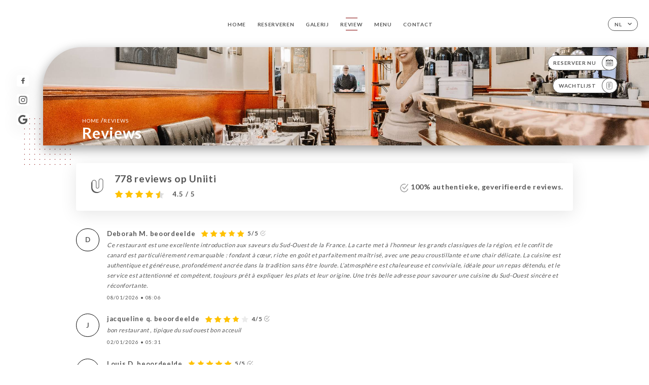

--- FILE ---
content_type: text/html; charset=UTF-8
request_url: https://bistrot-de-l-oulette.fr/nl/opinions
body_size: 7985
content:
<!DOCTYPE html>
<html lang="nl">
    <head>
        <meta charset="utf-8">
        <meta name="viewport" content="width=device-width, initial-scale=1, maximum-scale=1">
        <meta name="csrf-token" content="Bngh3QuIdJaviVdZLWkP2kZJoHKJFZy6vZBR0zw3">
                    <link rel="apple-touch-icon" sizes="180x180" href="https://bistrot-de-l-oulette.fr/favicons/apple-touch-icon.png">
            <link rel="icon" type="image/png" sizes="32x32" href="https://bistrot-de-l-oulette.fr/favicons/favicon-32x32.png">
            <link rel="icon" type="image/png" sizes="16x16" href="https://bistrot-de-l-oulette.fr/favicons/favicon-16x16.png">
        
        <title>BISTROT DE L’OULETTE | Site officiel, avis, réservation en ligne </title>

        <!-- Styles -->
        <link rel="stylesheet" href="/css/app.css?id=a8b8dbdca731fb5ec49396010164a31c">

        <!-- Scripts -->
        <script src="/js/app.js?id=4b66e7ca790acdb9758e3604730f7198" defer></script>       

        
    </head>
    <body>
        <div class="container white">
            <!-- Adding #header__navigation -->
<div class="header-contain ">
    <button type="button" class="burger-menu" id="burger_menu">
        <span class="burger-circle">
            <span class="burger-bars">
                <span class="first-bar"></span>
                <span class="second-bar"></span>
                <span class="third-bar"></span>
            </span>
        </span>
        <div class="menu-text">menu</div>
    </button>
    <div class="lang">
        <span class="btn-primary">
            <span class="text">
                nl
            </span>
            <span class="icon">
                <i class="ic ic-arrow-down"></i>
            </span>
        </span>
    
        <div class="lang_contain drop-flag">
    <div class="blur_lang"></div>
    <div class="lang_container ">
        <a href="#" class="close">
            <i class="ic ic-close"></i>
        </a>
        <div class="header_lang">
            <img src="/svg/shapes/language_illu.svg" alt="">
            <p>Selecteer je taal:</p>
        </div>
        <ul>
                                                                                                                                                                                                                                                                                                                                                                                                <li>
                        <a class="active" href="/nl/opinions">
                            <i class="flag flag-nl"></i>
                            <span>Nederlands</span>
                            <i class="ic ic_check_lang"></i>
                        </a>
                    </li>
                                                                                                                
                                                <li>
                        <a href="/fr/opinions">
                            <i class="flag flag-fr"></i>
                            <span>Frans</span>
                        </a>
                    </li>
                                                                <li>
                        <a href="/en/opinions">
                            <i class="flag flag-en"></i>
                            <span>Engels</span>
                        </a>
                    </li>
                                                                <li>
                        <a href="/es/opinions">
                            <i class="flag flag-es"></i>
                            <span>Spaans</span>
                        </a>
                    </li>
                                                                <li>
                        <a href="/ca/opinions">
                            <i class="flag flag-ca"></i>
                            <span>Catalaans</span>
                        </a>
                    </li>
                                                                <li>
                        <a href="/it/opinions">
                            <i class="flag flag-it"></i>
                            <span>Italiaans</span>
                        </a>
                    </li>
                                                                <li>
                        <a href="/de/opinions">
                            <i class="flag flag-de"></i>
                            <span>Duits</span>
                        </a>
                    </li>
                                                                <li>
                        <a href="/pt/opinions">
                            <i class="flag flag-pt"></i>
                            <span>Portugees</span>
                        </a>
                    </li>
                                                                <li>
                        <a href="/sv/opinions">
                            <i class="flag flag-sv"></i>
                            <span>Zweeds</span>
                        </a>
                    </li>
                                                                <li>
                        <a href="/zh/opinions">
                            <i class="flag flag-zh"></i>
                            <span>简体中文 (Chinees)</span>
                        </a>
                    </li>
                                                                <li>
                        <a href="/ja/opinions">
                            <i class="flag flag-ja"></i>
                            <span>Japans</span>
                        </a>
                    </li>
                                                                <li>
                        <a href="/ru/opinions">
                            <i class="flag flag-ru"></i>
                            <span>Russisch</span>
                        </a>
                    </li>
                                                                <li>
                        <a href="/ar/opinions">
                            <i class="flag flag-ar"></i>
                            <span>Arabisch</span>
                        </a>
                    </li>
                                                                                            <li>
                        <a href="/ko/opinions">
                            <i class="flag flag-ko"></i>
                            <span>한국어 (Koreaans)</span>
                        </a>
                    </li>
                                                                <li>
                        <a href="/cs/opinions">
                            <i class="flag flag-cs"></i>
                            <span>Tsjechisch</span>
                        </a>
                    </li>
                                                                <li>
                        <a href="/el/opinions">
                            <i class="flag flag-el"></i>
                            <span>Grieks</span>
                        </a>
                    </li>
                                    </ul>
    </div>
</div>
    
    </div>
    <div class="blur-main-menu"></div>
    <section class="menu-bar">
        <div class="row">
            <span class="menu-close" id="menu_close"></span>
            <header>
                <!-- Header Menu navigation -->
                <div class="menu-overlay-mobile">
                    <div class="pattern-1 pattern-top pattern"></div>
                    <div class="pattern-1 pattern-bottom pattern"></div>
                    <!-- Social Media Links -->
                    <div class="social-networks">
                                                <a href="https://www.facebook.com/bistrot.loulette/" target="_blank" title="Facebook">
                            <i class="fa-brands fa-facebook"></i>
                        </a>
                                                <a href="https://www.instagram.com/bistrot.de.loulette/" target="_blank" title="Instagram">
                            <i class="fa-brands fa-instagram"></i>
                        </a>
                                                <a href="https://g.page/bistrotloulette?gm" target="_blank" title="Google">
                            <i class="fa-brands fa-google"></i>
                        </a>
                                            </div>
                    <!-- Social Media Links -->
                </div>
                <!-- Header Menu navigation -->
                <div class="header__menu-right">
                    <div class=" menu__items">
                        <ul class="menu">
                                                                                                <li><a href="https://bistrot-de-l-oulette.fr/nl" class=" link">Home</a></li>
                                                                                                                                            <li><a href="https://bistrot-de-l-oulette.fr/nl/booking" class=" link">Reserveren</a></li>
                                                                                                            
                                                                    
                                                                                                <li><a href="https://bistrot-de-l-oulette.fr/nl/gallery" class=" link">Galerij</a></li>
                                                                                                    
                                                                                                <li><a href="https://bistrot-de-l-oulette.fr/nl/opinions" class="active link">Review</a></li>
                                                                                                    
                                                                                                <li><a href="https://bistrot-de-l-oulette.fr/nl/services" class=" link">Menu</a></li>
                                                                                                    
                                                                                                <li><a href="https://bistrot-de-l-oulette.fr/nl/contact" class=" link">Contact</a></li>
                                                                                                    
                                                    </ul>
                    </div>
                </div>
                <!-- Header Menu navigation -->
            </header>
        </div>
    </section>
    <!-- End #header__navigation -->
</div>
    <div class="header-page">
        <div class="scroll-section">
            <!-- See more Button scroll -->            
        </div>  
        <!-- Square Pattern -->
        <div class="pattern-1 pattern-left pattern "></div>
        <!-- Square Pattern -->
        <main style="background-image: url('https://uniiti.com/images/shops/slides/6e1b57efc64e665e8e8e5238ac15d343f143daca.jpeg')" class="">
            <section>
                
                <!-- Voir sur la carte Button -->
                <div class="main-top vnoire-details">
                    <div class="header__menu-left">
                                                    <div class="menu__btns">
                                <a href="https://bistrot-de-l-oulette.fr/nl/booking" class="btn-primary">
                                    <span class="text">
                                        Reserveer nu
                                    </span>
                                    <span class="icon">
                                        <i class="ic ic-calendar"></i>
                                    </span>
                                </a>
                            </div>
                                                                                                                        <div class="menu__btns">
                            <a href="#" data-slug="bistrot-de-l-oulette" data-lang="nl" class="btn-primary waitlistBtn">
                                <span class="text">
                                    Wachtlijst
                                </span>
                                <span class="icon">
                                    <i class="ic ic-waitlis"></i>
                                </span>
                            </a>
                            <div class="blur_lang"></div>
                            <div class="headerMenuLeftOpen ">
                                <a href="#" class="close">
                                    <i class="ic ic-close"></i>
                                </a>
                                <div class="content waitlistIframe">

                                </div>
                            </div>
                        </div>
                                            </div>
                </div>
                <!-- Voir sur la carte Button -->

                <div class="filter"></div>

                <!-- Social Media Links -->
                <div class="social-networks">
                                <a href="https://www.facebook.com/bistrot.loulette/" target="_blank" title="Facebook">
                    <i class="fa-brands fa-facebook"></i>
                </a>
                                <a href="https://www.instagram.com/bistrot.de.loulette/" target="_blank" title="Instagram">
                    <i class="fa-brands fa-instagram"></i>
                </a>
                                <a href="https://g.page/bistrotloulette?gm" target="_blank" title="Google">
                    <i class="fa-brands fa-google"></i>
                </a>
                                </div>
                <!-- Social Media Links -->

                <!-- Content of Top main page -->
                <div class="main-middle ">
                    <div class="block-headline">
                        <a href="#">Home <span>/</span>Reviews</a>
                        <h1>
                            Reviews
                        </h1>
                    </div>
                </div>
                <!-- Content of Top main page -->

            </section>
        </main>
        <section class="avis-section">
        <div class="contain">
            <!-- Latest News Card Section -->
            <div class="row">
                <div class="card-avis ">
                    <div class="left">
                        <div class="logo">
                            <i class="bd bd-uniiti"></i>
                        </div>
                        <div class="avis-count">
                            <h2>
                            778 reviews op Uniiti
                            </h2>
                                                        <div class="avis">
                                <a href="javascript:;" class="stars">
                                                                                                                        
                                            <i class="fa fa-star"></i>
                                                                                                                                                                
                                            <i class="fa fa-star"></i>
                                                                                                                                                                
                                            <i class="fa fa-star"></i>
                                                                                                                                                                
                                            <i class="fa fa-star"></i>
                                                                                                                                                                
                                            <i class="fa fa-star-half"></i>
                                                                                                                <span> 4.5 / 5</span>                            
                                </a>
                            </div>                                                       
                        </div>
                    </div>
                    <div class="right">
                        <p><i class="ic ic-verify"></i> 100% authentieke, geverifieerde reviews.</p>
                    </div>
                </div>
            </div>
            <div class="row row-notes ">
                                <div class="review-note">
                    <div class="user-message">
                        <div class="left">
                            <div class="oval" style="background-image: url('');">
                                                                <span>
                                    D
                                </span>
                                                            </div>
                        </div>
                        <div class="right">
                            <div class="headline">
                                
                                <p>Deborah M. beoordeelde</p>
                                                                <div class="avis">
                                    <a href="javascript:;" class="stars">
                                                                                                                                    
                                                <i class="fa fa-star"></i>
                                                                                                                                                                                
                                                <i class="fa fa-star"></i>
                                                                                                                                                                                
                                                <i class="fa fa-star"></i>
                                                                                                                                                                                
                                                <i class="fa fa-star"></i>
                                                                                                                                                                                
                                                <i class="fa fa-star"></i>
                                                                                                                            <span>5/5</span>
                                        <i class="ic ic-verify"></i>                           
                                    </a>
                                </div>                            
                            </div>
                            <div class="note ">
                                <p>
                                Ce restaurant est une excellente introduction aux saveurs du Sud-Ouest de la France. La carte met à l’honneur les grands classiques de la région, et le confit de canard est particulièrement remarquable : fondant à cœur, riche en goût et parfaitement maîtrisé, avec une peau croustillante et une chair délicate. La cuisine est authentique et généreuse, profondément ancrée dans la tradition sans être lourde. L’atmosphère est chaleureuse et conviviale, idéale pour un repas détendu, et le service est attentionné et compétent, toujours prêt à expliquer les plats et leur origine. Une très belle adresse pour savourer une cuisine du Sud-Ouest sincère et réconfortante.
                                </p>
                            </div>
                            <div class="date">
                                <span class="hours">
                                    <span>
                                        08/01/2026
                                    </span>
                                    <strong>•</strong>
                                    <span>
                                        08:06
                                    </span>                                
                                </span>
                            </div>
                                                    </div>
                    </div>
                </div>
                                <div class="review-note">
                    <div class="user-message">
                        <div class="left">
                            <div class="oval" style="background-image: url('');">
                                                                <span>
                                    j
                                </span>
                                                            </div>
                        </div>
                        <div class="right">
                            <div class="headline">
                                
                                <p>jacqueline q. beoordeelde</p>
                                                                <div class="avis">
                                    <a href="javascript:;" class="stars">
                                                                                                                                    
                                                <i class="fa fa-star"></i>
                                                                                                                                                                                
                                                <i class="fa fa-star"></i>
                                                                                                                                                                                
                                                <i class="fa fa-star"></i>
                                                                                                                                                                                
                                                <i class="fa fa-star"></i>
                                                                                                                                                                                
                                                <i class="fa fa-star-empty"></i> 
                                                                                                                            <span>4/5</span>
                                        <i class="ic ic-verify"></i>                           
                                    </a>
                                </div>                            
                            </div>
                            <div class="note ">
                                <p>
                                bon restaurant , tipique du sud ouest
bon acceuil
                                </p>
                            </div>
                            <div class="date">
                                <span class="hours">
                                    <span>
                                        02/01/2026
                                    </span>
                                    <strong>•</strong>
                                    <span>
                                        05:31
                                    </span>                                
                                </span>
                            </div>
                                                    </div>
                    </div>
                </div>
                                <div class="review-note">
                    <div class="user-message">
                        <div class="left">
                            <div class="oval" style="background-image: url('');">
                                                                <span>
                                    L
                                </span>
                                                            </div>
                        </div>
                        <div class="right">
                            <div class="headline">
                                
                                <p>Louis D. beoordeelde</p>
                                                                <div class="avis">
                                    <a href="javascript:;" class="stars">
                                                                                                                                    
                                                <i class="fa fa-star"></i>
                                                                                                                                                                                
                                                <i class="fa fa-star"></i>
                                                                                                                                                                                
                                                <i class="fa fa-star"></i>
                                                                                                                                                                                
                                                <i class="fa fa-star"></i>
                                                                                                                                                                                
                                                <i class="fa fa-star"></i>
                                                                                                                            <span>5/5</span>
                                        <i class="ic ic-verify"></i>                           
                                    </a>
                                </div>                            
                            </div>
                            <div class="note ">
                                <p>
                                Restaurant très charmant et chaleureux, accueil irréprochable, très bon plat
                                </p>
                            </div>
                            <div class="date">
                                <span class="hours">
                                    <span>
                                        01/01/2026
                                    </span>
                                    <strong>•</strong>
                                    <span>
                                        10:28
                                    </span>                                
                                </span>
                            </div>
                                                    </div>
                    </div>
                </div>
                                <div class="review-note">
                    <div class="user-message">
                        <div class="left">
                            <div class="oval" style="background-image: url('');">
                                                                <span>
                                    A
                                </span>
                                                            </div>
                        </div>
                        <div class="right">
                            <div class="headline">
                                
                                <p>Anita B. beoordeelde</p>
                                                                <div class="avis">
                                    <a href="javascript:;" class="stars">
                                                                                                                                    
                                                <i class="fa fa-star"></i>
                                                                                                                                                                                
                                                <i class="fa fa-star"></i>
                                                                                                                                                                                
                                                <i class="fa fa-star"></i>
                                                                                                                                                                                
                                                <i class="fa fa-star"></i>
                                                                                                                                                                                
                                                <i class="fa fa-star"></i>
                                                                                                                            <span>5/5</span>
                                        <i class="ic ic-verify"></i>                           
                                    </a>
                                </div>                            
                            </div>
                            <div class="note ">
                                <p>
                                Das kleine Bistrot hat exzellente Speisen. Der Service ist freundlich. Die Weinauswahl ist sehr gut.
                                </p>
                            </div>
                            <div class="date">
                                <span class="hours">
                                    <span>
                                        01/01/2026
                                    </span>
                                    <strong>•</strong>
                                    <span>
                                        08:57
                                    </span>                                
                                </span>
                            </div>
                                                    </div>
                    </div>
                </div>
                                <div class="review-note">
                    <div class="user-message">
                        <div class="left">
                            <div class="oval" style="background-image: url('');">
                                                                <span>
                                    N
                                </span>
                                                            </div>
                        </div>
                        <div class="right">
                            <div class="headline">
                                
                                <p>Neil Y. beoordeelde</p>
                                                                <div class="avis">
                                    <a href="javascript:;" class="stars">
                                                                                                                                    
                                                <i class="fa fa-star"></i>
                                                                                                                                                                                
                                                <i class="fa fa-star"></i>
                                                                                                                                                                                
                                                <i class="fa fa-star"></i>
                                                                                                                                                                                
                                                <i class="fa fa-star"></i>
                                                                                                                                                                                
                                                <i class="fa fa-star"></i>
                                                                                                                            <span>5/5</span>
                                        <i class="ic ic-verify"></i>                           
                                    </a>
                                </div>                            
                            </div>
                            <div class="note ">
                                <p>
                                
                                </p>
                            </div>
                            <div class="date">
                                <span class="hours">
                                    <span>
                                        26/12/2025
                                    </span>
                                    <strong>•</strong>
                                    <span>
                                        06:58
                                    </span>                                
                                </span>
                            </div>
                                                    </div>
                    </div>
                </div>
                                <div class="review-note">
                    <div class="user-message">
                        <div class="left">
                            <div class="oval" style="background-image: url('');">
                                                                <span>
                                    A
                                </span>
                                                            </div>
                        </div>
                        <div class="right">
                            <div class="headline">
                                
                                <p>ATHANASIOS S. beoordeelde</p>
                                                                <div class="avis">
                                    <a href="javascript:;" class="stars">
                                                                                                                                    
                                                <i class="fa fa-star"></i>
                                                                                                                                                                                
                                                <i class="fa fa-star"></i>
                                                                                                                                                                                
                                                <i class="fa fa-star"></i>
                                                                                                                                                                                
                                                <i class="fa fa-star"></i>
                                                                                                                                                                                
                                                <i class="fa fa-star"></i>
                                                                                                                            <span>5/5</span>
                                        <i class="ic ic-verify"></i>                           
                                    </a>
                                </div>                            
                            </div>
                            <div class="note ">
                                <p>
                                We liked the food, the whole atmosphere and the service that was excellent!
                                </p>
                            </div>
                            <div class="date">
                                <span class="hours">
                                    <span>
                                        25/12/2025
                                    </span>
                                    <strong>•</strong>
                                    <span>
                                        08:20
                                    </span>                                
                                </span>
                            </div>
                                                    </div>
                    </div>
                </div>
                                <div class="review-note">
                    <div class="user-message">
                        <div class="left">
                            <div class="oval" style="background-image: url('');">
                                                                <span>
                                    A
                                </span>
                                                            </div>
                        </div>
                        <div class="right">
                            <div class="headline">
                                
                                <p>Ans J. beoordeelde</p>
                                                                <div class="avis">
                                    <a href="javascript:;" class="stars">
                                                                                                                                    
                                                <i class="fa fa-star"></i>
                                                                                                                                                                                
                                                <i class="fa fa-star"></i>
                                                                                                                                                                                
                                                <i class="fa fa-star"></i>
                                                                                                                                                                                
                                                <i class="fa fa-star"></i>
                                                                                                                                                                                
                                                <i class="fa fa-star-empty"></i> 
                                                                                                                            <span>4/5</span>
                                        <i class="ic ic-verify"></i>                           
                                    </a>
                                </div>                            
                            </div>
                            <div class="note ">
                                <p>
                                
                                </p>
                            </div>
                            <div class="date">
                                <span class="hours">
                                    <span>
                                        25/12/2025
                                    </span>
                                    <strong>•</strong>
                                    <span>
                                        07:15
                                    </span>                                
                                </span>
                            </div>
                                                    </div>
                    </div>
                </div>
                                <div class="review-note">
                    <div class="user-message">
                        <div class="left">
                            <div class="oval" style="background-image: url('');">
                                                                <span>
                                    P
                                </span>
                                                            </div>
                        </div>
                        <div class="right">
                            <div class="headline">
                                
                                <p>Perseguer C. beoordeelde</p>
                                                                <div class="avis">
                                    <a href="javascript:;" class="stars">
                                                                                                                                    
                                                <i class="fa fa-star"></i>
                                                                                                                                                                                
                                                <i class="fa fa-star"></i>
                                                                                                                                                                                
                                                <i class="fa fa-star"></i>
                                                                                                                                                                                
                                                <i class="fa fa-star"></i>
                                                                                                                                                                                
                                                <i class="fa fa-star"></i>
                                                                                                                            <span>5/5</span>
                                        <i class="ic ic-verify"></i>                           
                                    </a>
                                </div>                            
                            </div>
                            <div class="note ">
                                <p>
                                Cocina francesa con muy buena relación calidad-precio. Hemos probado el foie, confit de cámara y la dorada. Los postres también muy buenos
                                </p>
                            </div>
                            <div class="date">
                                <span class="hours">
                                    <span>
                                        25/12/2025
                                    </span>
                                    <strong>•</strong>
                                    <span>
                                        06:45
                                    </span>                                
                                </span>
                            </div>
                                                    </div>
                    </div>
                </div>
                                <div class="review-note">
                    <div class="user-message">
                        <div class="left">
                            <div class="oval" style="background-image: url('');">
                                                                <span>
                                    A
                                </span>
                                                            </div>
                        </div>
                        <div class="right">
                            <div class="headline">
                                
                                <p>Angelo K. beoordeelde</p>
                                                                <div class="avis">
                                    <a href="javascript:;" class="stars">
                                                                                                                                    
                                                <i class="fa fa-star"></i>
                                                                                                                                                                                
                                                <i class="fa fa-star"></i>
                                                                                                                                                                                
                                                <i class="fa fa-star"></i>
                                                                                                                                                                                
                                                <i class="fa fa-star"></i>
                                                                                                                                                                                
                                                <i class="fa fa-star"></i>
                                                                                                                            <span>5/5</span>
                                        <i class="ic ic-verify"></i>                           
                                    </a>
                                </div>                            
                            </div>
                            <div class="note ">
                                <p>
                                Small, unpretentious, locals spot. Excellent food. Welcoming service. Good prices. Highly recommend.
                                </p>
                            </div>
                            <div class="date">
                                <span class="hours">
                                    <span>
                                        24/12/2025
                                    </span>
                                    <strong>•</strong>
                                    <span>
                                        06:00
                                    </span>                                
                                </span>
                            </div>
                                                    </div>
                    </div>
                </div>
                                <div class="review-note">
                    <div class="user-message">
                        <div class="left">
                            <div class="oval" style="background-image: url('');">
                                                                <span>
                                    A
                                </span>
                                                            </div>
                        </div>
                        <div class="right">
                            <div class="headline">
                                
                                <p>Audrey C. beoordeelde</p>
                                                                <div class="avis">
                                    <a href="javascript:;" class="stars">
                                                                                                                                    
                                                <i class="fa fa-star"></i>
                                                                                                                                                                                
                                                <i class="fa fa-star"></i>
                                                                                                                                                                                
                                                <i class="fa fa-star"></i>
                                                                                                                                                                                
                                                <i class="fa fa-star-empty"></i> 
                                                                                                                                                                                
                                                <i class="fa fa-star-empty"></i> 
                                                                                                                            <span>3/5</span>
                                        <i class="ic ic-verify"></i>                           
                                    </a>
                                </div>                            
                            </div>
                            <div class="note ">
                                <p>
                                Nous avons très bien mangé mais le service laisse à désirer. Plusieurs fois nous avons dû demander une carafe d'eau, les verres d'apéritif n'étaient pas desservis après utilisation, idem pour deux des convives qui ne buvaient pas de vin. A la fin à notre deuxième carafe d'eau il y avait un petit bout de quelque chose qui est tombé au fond également. 
Bref très bon repas mais service très moyen et décevant.
                                </p>
                            </div>
                            <div class="date">
                                <span class="hours">
                                    <span>
                                        19/12/2025
                                    </span>
                                    <strong>•</strong>
                                    <span>
                                        11:24
                                    </span>                                
                                </span>
                            </div>
                                                    </div>
                    </div>
                </div>
                            </div>
            <div class="show-more">
                <a href="https://uniiti.com/shop/bistrot-de-l-oulette#opinions" class="btn-primary" target="_blank">
                    <span class="text">
                        Bekijk meer reviews
                    </span>
                    <span class="icon">
                        <i class="ic ic-arrow-review"></i>
                    </span>
                </a>
            </div>            
        </div>
    </section>

    </div>

            <section class="badges-footer">
                <div class="contain">
                    <div class="row ">
                        <h3>Je kunt ons ook vinden via…</h3>
                        <ul>
                                                            <li class="tooltip">
                                    <a href="https://www.tripadvisor.fr/Restaurant_Review-g187147-d695171-Reviews-Bistrot_de_L_Oulette-Paris_Ile_de_France.html" target="_blank">
                                        <i class="bd bd-tripadvisor"></i>
                                    </a>
                                    <span class="tooltiptext">Trip Advisor</span>
                                </li>
                                                            <li class="tooltip">
                                    <a href="https://www.yelp.com/biz/bistrot-de-l-oulette-paris-2" target="_blank">
                                        <i class="bd bd-yelp"></i>
                                    </a>
                                    <span class="tooltiptext">Yelp</span>
                                </li>
                                                            <li class="tooltip">
                                    <a href="https://uniiti.com/shop/bistrotdel&#039;oulette" target="_blank">
                                        <i class="bd bd-uniiti"></i>
                                    </a>
                                    <span class="tooltiptext">Uniiti</span>
                                </li>
                                                            <li class="tooltip">
                                    <a href="https://fr.foursquare.com/v/bistrot-de-loulette/4bbe05758ec3d13a68c61c28" target="_blank">
                                        <i class="bd bd-foursquare"></i>
                                    </a>
                                    <span class="tooltiptext">Foursquare</span>
                                </li>
                                                            <li class="tooltip">
                                    <a href="https://www.linternaute.com/restaurant/restaurant/8314/bistrot-de-l-oulette.shtml" target="_blank">
                                        <i class="bd bd-linternaute"></i>
                                    </a>
                                    <span class="tooltiptext">L&#039;internaute</span>
                                </li>
                                                            <li class="tooltip">
                                    <a href="http://scope.lefigaro.fr/restaurants/restauration/bistrots---brasseries---auberges/l-r214112-le-bistrot-de-l-oulette/static/" target="_blank">
                                        <i class="bd bd-figaroscope"></i>
                                    </a>
                                    <span class="tooltiptext">Figaroscope</span>
                                </li>
                                                            <li class="tooltip">
                                    <a href="https://www.pagesjaunes.fr/pros/02435777" target="_blank">
                                        <i class="bd bd-pagesjaunes"></i>
                                    </a>
                                    <span class="tooltiptext">Pages Jaunes</span>
                                </li>
                                                            <li class="tooltip">
                                    <a href="https://www.petitfute.com/v17231-17299-paris-75004/c1165-restaurants/c1029-cuisine-francaise-regionale/c21-restaurant-du-sud-ouest/20918-bistrot-de-l-oulette.html" target="_blank">
                                        <i class="bd bd-petitfute"></i>
                                    </a>
                                    <span class="tooltiptext">Le Petit futé</span>
                                </li>
                                                            <li class="tooltip">
                                    <a href="https://fr.gaultmillau.com/restaurant/bistrot-de-l-oulette" target="_blank">
                                        <i class="bd bd-gaultmillau"></i>
                                    </a>
                                    <span class="tooltiptext">Gault &amp; Millau</span>
                                </li>
                                                    </ul>
                    </div>
                </div>
            </section>

            <section class="footer">
                <div class="contain">
                    <div class="row">
                        <div class="footer-container">
                            <div class="footer-identity">
                                <h2>Bistrot de l&#039;Oulette</h2>
                                <address>
                                                                            <span>38 Rue des Tournelles</span>
                                        <span>75004 Paris France</span>
                                                                    </address>
                                                                    <a href="tel:+33142714333" class="btn-primary phone_btn">
                                        <span class="text">
                                            +33142714333
                                        </span>
                                        <span class="icon">
                                            <i class="ic ic-phone"></i>
                                        </span>
                                    </a>
                                                                <div class="lang">
                                    <span class="btn-primary">
                                        <span class="text">
                                            nl
                                        </span>
                                        <span class="icon">
                                            <i class="ic ic-arrow-down"></i>
                                        </span>
                                    </span>
                                
                                    <div class="lang_contain drop-flag">
    <div class="blur_lang"></div>
    <div class="lang_container ">
        <a href="#" class="close">
            <i class="ic ic-close"></i>
        </a>
        <div class="header_lang">
            <img src="/svg/shapes/language_illu.svg" alt="">
            <p>Selecteer je taal:</p>
        </div>
        <ul>
                                                                                                                                                                                                                                                                                                                                                                                                <li>
                        <a class="active" href="/nl/opinions">
                            <i class="flag flag-nl"></i>
                            <span>Nederlands</span>
                            <i class="ic ic_check_lang"></i>
                        </a>
                    </li>
                                                                                                                
                                                <li>
                        <a href="/fr/opinions">
                            <i class="flag flag-fr"></i>
                            <span>Frans</span>
                        </a>
                    </li>
                                                                <li>
                        <a href="/en/opinions">
                            <i class="flag flag-en"></i>
                            <span>Engels</span>
                        </a>
                    </li>
                                                                <li>
                        <a href="/es/opinions">
                            <i class="flag flag-es"></i>
                            <span>Spaans</span>
                        </a>
                    </li>
                                                                <li>
                        <a href="/ca/opinions">
                            <i class="flag flag-ca"></i>
                            <span>Catalaans</span>
                        </a>
                    </li>
                                                                <li>
                        <a href="/it/opinions">
                            <i class="flag flag-it"></i>
                            <span>Italiaans</span>
                        </a>
                    </li>
                                                                <li>
                        <a href="/de/opinions">
                            <i class="flag flag-de"></i>
                            <span>Duits</span>
                        </a>
                    </li>
                                                                <li>
                        <a href="/pt/opinions">
                            <i class="flag flag-pt"></i>
                            <span>Portugees</span>
                        </a>
                    </li>
                                                                <li>
                        <a href="/sv/opinions">
                            <i class="flag flag-sv"></i>
                            <span>Zweeds</span>
                        </a>
                    </li>
                                                                <li>
                        <a href="/zh/opinions">
                            <i class="flag flag-zh"></i>
                            <span>简体中文 (Chinees)</span>
                        </a>
                    </li>
                                                                <li>
                        <a href="/ja/opinions">
                            <i class="flag flag-ja"></i>
                            <span>Japans</span>
                        </a>
                    </li>
                                                                <li>
                        <a href="/ru/opinions">
                            <i class="flag flag-ru"></i>
                            <span>Russisch</span>
                        </a>
                    </li>
                                                                <li>
                        <a href="/ar/opinions">
                            <i class="flag flag-ar"></i>
                            <span>Arabisch</span>
                        </a>
                    </li>
                                                                                            <li>
                        <a href="/ko/opinions">
                            <i class="flag flag-ko"></i>
                            <span>한국어 (Koreaans)</span>
                        </a>
                    </li>
                                                                <li>
                        <a href="/cs/opinions">
                            <i class="flag flag-cs"></i>
                            <span>Tsjechisch</span>
                        </a>
                    </li>
                                                                <li>
                        <a href="/el/opinions">
                            <i class="flag flag-el"></i>
                            <span>Grieks</span>
                        </a>
                    </li>
                                    </ul>
    </div>
</div>
                                
                                </div>
                            </div>
                            <div class="footer-list ">
                                <ul>
                                                                                                                        <li><a href="https://bistrot-de-l-oulette.fr/nl" class="link">Home</a></li>
                                                                                                                                                                <li><a href="https://bistrot-de-l-oulette.fr/nl/gallery" class="link">Galerij</a></li>
                                                                                                                                                                <li><a href="https://bistrot-de-l-oulette.fr/nl/opinions" class="link">Review</a></li>
                                                                                                                                                                <li><a href="https://bistrot-de-l-oulette.fr/nl/services" class="link">Menu</a></li>
                                                                                                                                                                <li><a href="https://bistrot-de-l-oulette.fr/nl/contact" class="link">Contact</a></li>
                                                                                                                <li><a href="https://bistrot-de-l-oulette.fr/nl/legal-notice">Juridische kennisgevingen</a></li>
                                </ul>
                            </div>
                                                        <div class="divider"></div>
                            <div class="newsletter ">
                                <div class="right">
                                    <div class="newsletter-details">
    <h2>
        Volg alle nieuwtjes over Bistrot de l&#039;Oulette
    </h2>
    <!-- Social Media Links -->
    <div class="social-networks">
            <a href="https://www.facebook.com/bistrot.loulette/" target="_blank" title="Facebook">
            <i class="fa-brands fa-facebook"></i>
        </a>
            <a href="https://www.instagram.com/bistrot.de.loulette/" target="_blank" title="Instagram">
            <i class="fa-brands fa-instagram"></i>
        </a>
            <a href="https://g.page/bistrotloulette?gm" target="_blank" title="Google">
            <i class="fa-brands fa-google"></i>
        </a>
        </div>
    <!-- Social Media Links -->
    <p>
        Meld je aan voor onze nieuwsbrief en blijf op de hoogte van komende evenementen en promoties.
    </p>
    <div class="info-letter"></div>
    <div class="form-input">
        <form id="form" method="POST"
      action="https://bistrot-de-l-oulette.fr/nl/submit-newsletter"
      class="form-letter"
>
    <input type="hidden" name="_token" value="Bngh3QuIdJaviVdZLWkP2kZJoHKJFZy6vZBR0zw3" autocomplete="off">
    
    <input class="checkfield" name="email" placeholder="Je e-mail…">
            <button id="addLetter" type="submit">OK</button>
</form>
    </div>
</div>                                </div>
                            </div>
                                                        
                        </div>
                        <div class="copyright-container">
                            <div class="copyright">© Copyright 2026 - Bistrot de l&#039;Oulette - alle rechten voorbehouden</div>
                            <div class="designed-by ">
                                <span>Website gecreëerd in samenwerking met</span>
                                <span class="ic ic-heart"></span>
                                <span>in</span>
                                <div class="dashed"></div>
                                <span class="ic ic-eiffeltower"></span>
                                <span>door <a href="https://uniiti.com/" target="_blank">Uniiti</a></span>
                            </div>
                        </div>
                    </div>
                </div>
            </section>

            <!-- Scroll bottom secttion-->
                                                <nav class="reserve-section">    
                        <a href="https://bistrot-de-l-oulette.fr/nl/booking" target=&quot;_blank&quot;>
                            <i class="illu illu-waitlist"></i>
                            <span>Reserveer nu</span>
                        </a>
                    </nav>                    
                            
            <!-- Quick links-->
            <nav class="nav-mobile">
                            </nav>



        </div>

        
        <style>        
            main section .see-more .square,
            .header-page .articles .contain .row .card .content .left h2::after,
            .header-page .events .contain .row .card .content .left h2::after,
            .faq .contain .row .question::after, .legales .contain .row .question::after,
            .row header .header__menu-right .menu__items .menu li .link:hover::after,
            .row header .header__menu-right .menu__items .menu li .link:hover::before,
            .row header .header__menu-right .menu__items .menu li .active::before,
            .row header .header__menu-right .menu__items .menu li .active::after,
            section .contain .row .latest-news .news-content .left .title a::after,
            .scroll-section .see-more .square,
            .services_items::after,
            .services .contain .row .services_menu .services_pack .info_menu .info p::after,
            .social-networks .diveder,
            .reserve-section,
            .container.dark .both-btn .divider,
            .container.black .both-btn .divider {
                background-color: rgb(128, 0, 0);
            }
            .black main section .filter {
                background-color: #FFFFFF;
                opacity: 0.4                
            }
            .row .about-us .description,
            main section .see-more .arrow,
            .scroll-section .see-more .square,
            .scroll-section .see-more .arrow,
            .btn-primary:hover,
            .btn-primary:hover .icon,
            .see-more:hover,
            .read-more a:hover,
            .read-more span:hover,
            .container.dark .btn-primary:hover,
            main section .main-bottom .block-avis .link-arrow a:hover,
            .services .contain .row .header .tabs .tab-item a.active-item,
            .services .contain .row .header .tabs .tab-item a:hover {
                border-color: rgb(128, 0, 0) !important;
            }
            .container .lang .lang_contain .lang_container ul li a:hover,
            .container .lang .lang_contain .lang_container ul li a.active {
                border-color: rgb(128, 0, 0) !important;
                box-shadow: 0px 8px 34px rgba(0, 0, 0, 0.06);
            }
            .pattern,
            .row .review .right-review .ic-quote-left,
            .row .review .right-review .ic-quote-right,
            .quotes .row .ic,
            .container.black main section .main-middle .mobile-pattern,
            main section .main-middle .mobile-pattern,
            .news-articles .left .arrows-news,
            .services .contain .row .notice .ic-info-services,
            .services .contain .row .services_menu .divider i,
            section .contain .row .latest-news .news-image,
            .news-articles .right .articles-card .image,
            .container.dark .reserve-section a .illu-reserver,
            .container.dark .reserve-section a .illu-order,
            .container.black .reserve-section a .illu-reserver,
            .container.black .reserve-section a .illu-order,
            .container.dark .reserve-section a .illu-waitlist,
            .container.black .reserve-section a .illu-waitlist,
            .container .lang .lang_contain .lang_container ul li .ic_check_lang,
            .gallery .row .video-swiper .swiper-slide-video .swiper-slide .thumb_cover{ 
                background-color: rgb(128, 0, 0);
                -webkit-mask-size: contain;
                mask-size: cover;
                -webkit-mask-repeat: no-repeat;
                -webkit-mask-position: center center;                
            }
            .container.dark .reserve-section span,
            .container.black .reserve-section span {
                color: rgb(128, 0, 0);
            }
            .row .about-us .description a,
            .article-detail .contain .row .content .content-description a{
                color: rgb(128, 0, 0);
                text-decoration: underline;
                display: inline-block;
            }
            .booking .row .links a:hover,
            .booking .contain .row .iframe .links a:hover,
            .usel .contain .row .iframe .links a:hover {
                border-color: rgb(128, 0, 0);
                color: rgb(128, 0, 0) !important;
            }
            main section .main-middle .block-headline h1 {
                font-size: clamp(30px, 60px, 50px);
            }
            @media screen and (max-width: 1024px) {
                main section .main-middle .block-headline .block-logo .filter-logo-desktop {
                        display: none;
                }
                main section .main-middle .block-headline .block-logo .filter-logo-mobile {
                    display: flex;
                    align-items: center;
                    justify-content: center;                    
                }                
                main section .main-middle .block-headline h1 {
                    font-size: clamp(30px,60px, 50px);
                    line-height: 60px;
                }
            }
        </style>
    </body>
</html>
<script>
    translation = {
        empty_field: 'Oeps! Voer je e-mailadres in',
        newsletter_success: 'Geweldig, je bent aangemeld voor de nieuwsbrief!',
        newsletter_error: 'Je e-mailadres moet het juiste format hebben. Voorbeeld name@domain.com',
        newsletter_exist: 'oeps! Je bent al aangemeld voor de nieuwsbrief',
    },
    shop = {
        longitude: '2.3674392',
        latitude: '48.8555726'
    },
    env = {
        BOOKING_PARAM: 'https://uniiti.com',
        CURRENT_DOMAIN: 'uniiti-prod.com',
        uniiti_id: '1756',
        MAP_API_TOKEN:  '',
    }
</script>


--- FILE ---
content_type: image/svg+xml
request_url: https://bistrot-de-l-oulette.fr/svg/badges/badge-uniiti.svg
body_size: 820
content:
<svg xmlns="http://www.w3.org/2000/svg" width="60" height="60" viewBox="0 0 60 60">
    <g fill="none" fill-rule="evenodd">
        <g fill="#27499F" fill-rule="nonzero">
            <g>
                <path d="M39.009 9.906c3.236 0 5.857 2.657 5.857 5.93v15.833c0 5.796-3.306 10.812-8.112 13.214-2.345 1.837-5.285 2.929-8.476 2.929h-.842c-7.2 0-13.037-5.919-13.037-13.22V21.51c0-1.538.649-2.922 1.684-3.887.758-2.385 2.967-4.112 5.577-4.112 3.236 0 5.857 2.656 5.857 5.93v13.081c0 1.114.886 2.013 1.975 2.013h.842c1.554 0 2.818-1.281 2.818-2.866V15.836c0-3.273 2.62-5.93 5.857-5.93zm0 1.304c-2.513 0-4.553 2.07-4.553 4.626v15.833c0 2.301-1.843 4.17-4.122 4.17h-.842c-1.813 0-3.28-1.487-3.28-3.317V19.44c0-2.556-2.04-4.625-4.552-4.625-2.513 0-4.553 2.069-4.553 4.625v13.082c0 6.943 5.547 12.568 12.385 12.568h.842c7.303 0 13.227-6.007 13.227-13.421V15.836c0-2.557-2.04-4.626-4.552-4.626z" transform="translate(-460 -557) translate(460 557)"/>
            </g>
        </g>
    </g>
</svg>


--- FILE ---
content_type: image/svg+xml
request_url: https://bistrot-de-l-oulette.fr/svg/badges/badge-gaultmillau.svg
body_size: 1485
content:
<svg xmlns="http://www.w3.org/2000/svg" width="60" height="60" viewBox="0 0 60 60">
    <g fill="none" fill-rule="evenodd">
        <g fill="#27499F">
            <g>
                <path d="M8.77 21.56c3.649-1.83 7.645-1.938 11.99-.323l-1.009 3.732c-3.391-1.073-6.103-1.117-8.134-.133-2.031.984-3.164 2.89-3.398 5.72-.127 2.617.567 4.61 2.082 5.978 1.516 1.369 3.73 1.825 6.643 1.369V34.9h-3.142l.012-3.769h7.612l.055 9.639c-5.252 1.542-9.49 1.542-12.71 0-3.222-1.542-4.96-4.4-5.213-8.571-.174-5.264 1.563-8.81 5.212-10.64zm32.34-1.22l3.95 14.653 3.95-14.653h6.205l1.215 21.255h-4.504l-.716-16.649-4.39 16.41H43.29l-4.293-16.41-1.04 16.65h-4.3l.306-4.54-.07.046c-.32.2-.57.33-.748.39-.21.068-.524.108-.945.117 0 .83-.142 1.463-.426 1.902-.427.66-1.371 2.192-3.815 2.055-1.628-.09-2.738-.574-3.327-1.448-.586-1.025-.752-1.996-.497-2.913.255-.916.975-1.602 2.16-2.056-.786-.488-1.263-1.074-1.431-1.759-.168-.684-.012-1.403.469-2.155.6-.685 1.382-1.098 2.344-1.237.962-.14 1.958.003 2.988.427l.264 2.453h-.621c-.198-.993-.648-1.612-1.35-1.855-.854-.182-1.544-.086-2.07.288-.527.374-.767.852-.72 1.433-.043.583.148 1.06.573 1.431.638.557 1.294.631 1.669.67.374.04.545.208.524.488-.021.28-.157.357-.374.357-1.618-.136-2.651.402-3.1 1.612-.243.647-.205 1.298.115 1.953.48.982 1.483 1.276 2.102 1.379.618.103 1.806.07 2.558-.844.501-.61.723-1.305.664-2.086-.715-.043-1.192-.011-1.433.096-.24.106-.393.345-.46.714h-.596c.004-.563.154-1 .447-1.309.294-.309.754-.512 1.378-.61h1.989c.485-.076.845-.176 1.078-.302.193-.104.443-.302.751-.594L35.09 20.34h6.02z" transform="translate(-258 -397) translate(258 397)"/>
            </g>
        </g>
    </g>
</svg>
